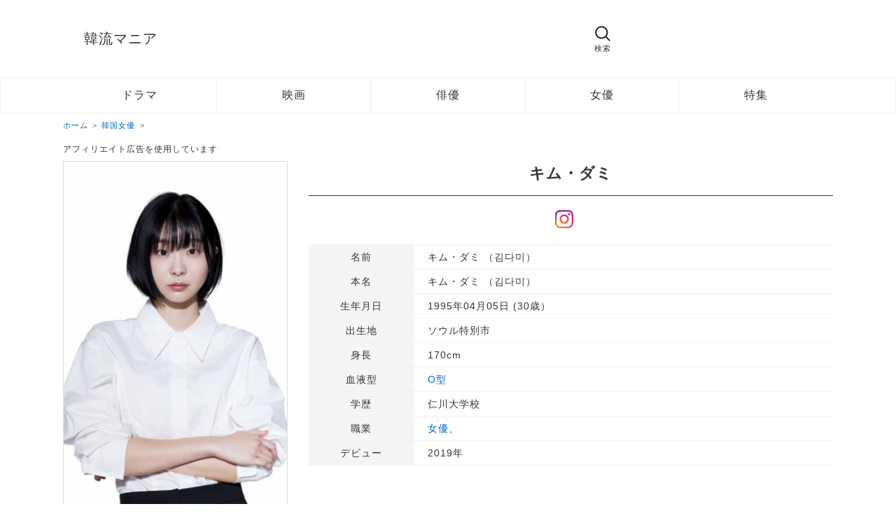

--- FILE ---
content_type: text/html; charset=UTF-8
request_url: https://koreanmania.com/km-page/single-person.php?id=1768
body_size: 9992
content:

<!-- 既に同じファイルが読み込まれている場合は再度読み込まない -->
<!DOCTYPE html>
<html lang="ja">
<head>
    <!-- Google tag (gtag.js) -->
    <script async src="https://www.googletagmanager.com/gtag/js?id=G-GMBG11GR84"></script>
    <script>
        window.dataLayer = window.dataLayer || [];
        function gtag(){dataLayer.push(arguments);}
        gtag('js', new Date());
        gtag('config', 'G-GMBG11GR84');
    </script>

    <meta charset="utf-8">
    <meta http-equiv="X-UA-Compatible" content="IE=edge">
    <meta name="viewport" content="width=device-width, initial-scale=1.0">

    <!-- ress.comで各ブラウザのデフォルトCSSをリセット -->
    <link rel="stylesheet" href="https://unpkg.com/ress/dist/ress.min.css">
    <!-- Googleアドセンス -->
    <script data-ad-client="ca-pub-8977447875043011" async src="https://pagead2.googlesyndication.com/pagead/js/adsbygoogle.js"></script>
    <!-- phosphoricons.com -->
    <!-- <script src="https://unpkg.com/@phosphor-icons/web"></script> -->
    <!-- google fonts -->
    <!-- <link rel="preconnect" href="https://fonts.googleapis.com"> -->
    <!-- <link rel="preconnect" href="https://fonts.gstatic.com" crossorigin> -->
    <!-- <link href="https://fonts.googleapis.com/css2?family=Jost:ital,wght@0,300;1,300&display=swap" rel="stylesheet"> -->
    <!-- <link href="https://fonts.googleapis.com/css2?family=Jost:ital,wght@0,100..900;1,100..900&display=swap" rel="stylesheet"> -->
    <!-- ファビコン -->
    <link rel="icon" href="https://koreanmania.com/wp-content/themes/km-page-theme/images/items/favicon.png">
    <!-- header.css -->
    <link rel="stylesheet" href="/km-page/style-header.css">
</head>

<body>
    <header id="header" class="wrapper-header">
        <div id="header-content" class="wrapper-main-area">
            <div class="display-flex-20">


              
              <!-- タイトル -->
              
              <!-- URLが "https://koreanmania.com/" の場合のみ <h1> タグを使用 -->
                                <span class="site-title">
                    <a href="https://koreanmania.com/">韓流マニア</a>
                  </span>
              




                <div class="display-flex-30">
                    <!-- 検索フォーム -->
                    <form class="search" action="/km-page/search.php" method="get">
                        <div id="keyword-set-1" class="page-search-wrap">
                            <!-- 検索窓 -->
                            <div class="form">
                                <!-- $i_glass をクリックするとモーダルが表示 -->
                                <div id="i_glass-trigger" onclick="toggleModalAll()">
                                                                                                                <img class="ph ph-magnifying-glass" src="./../wp-content/themes/km-page-theme/images/phosphoricons/magnifying-glass.svg" alt="search">                                                                        <div class="mb-no-display">
                                        <p class="small-p">検索</p>
                                    </div>
                                </div>
                                <!-- モーダル -->
                                <div id="modal-all">
                                    <div class="modal-content-all">
                                        <div class="">
                                            <div class="close-btn" onclick="closeModalAll()">
                                                                                                    <img class="ph-bold ph-x" src="./../wp-content/themes/km-page-theme/images/phosphoricons/x.svg" alt="x">                                                                                            </div>
                                        </div>
                                        <div class="modal-content-all-div">
                                            <div class="pc-no-display">
                                                <img class="ph ph-magnifying-glass" src="./../wp-content/themes/km-page-theme/images/phosphoricons/magnifying-glass.svg" alt="search">                                            </div>
                                            <input type="text" class="font-awesome" name="keyword" placeholder="ドラマ・映画名、人名で探す" value="">
                                            <!-- 検索ボタン -->
                                            <div class="btn-set">
                                                <button type="submit" class="search-btn" name="exec" value="検索">検索</button>
                                            </div>
                                        </div>
                                        </div>
                                    </div>
                                </div>
                            </div>
                        </div><!-- #keyword-set -->
                    </form>

                    <!-- urlが/km-page/articles/と完全一致の場合 -->
                                            <!-- モバイル用ナビゲーションメニュー -->
<nav class="mb-header-nav">
    <!-- ハンバーガーメニュー -->
    <div class="hamburger-menu-wrapper">
        <input type="checkbox" id="hamburger-menu-button">
            <label for="hamburger-menu-button" class="hamburger-menu-open">
                <!-- <i class="ph ph-list"></i> -->
                <img class="ph ph-list" src="https://koreanmania.com/wp-content/themes/km-page-theme/images/phosphoricons/list.svg" alt="list">
            </label> <label for="hamburger-menu-button" class="hamburger-menu-close"></label>
        <div class="hamburger-menu-content">
            <nav class="hamburger-menu">
                <div class="menu-%e3%82%b9%e3%83%9e%e3%83%9b%e7%94%a8%e3%82%b9%e3%83%a9%e3%82%a4%e3%83%89%e3%83%a1%e3%83%8b%e3%83%a5%e3%83%bc-container">
                    <ul id="menu-%e3%82%b9%e3%83%9e%e3%83%9b%e7%94%a8%e3%82%b9%e3%83%a9%e3%82%a4%e3%83%89%e3%83%a1%e3%83%8b%e3%83%a5%e3%83%bc"
                        class="menu">
                        <li id="menu-item-14755" class="menu-item menu-item-type-custom menu-item-object-custom menu-item-has-children menu-item-14755"><a href="https://koreanmania.com/km-page/page-search-drama.php">ドラマ</a>
                            <ul class="sub-menu">
                                <li id="menu-item-14751" class="menu-item menu-item-type-custom menu-item-object-custom menu-item-14751"><a href="https://koreanmania.com/km-page/search-drama.php">探す<i class="ph ph-caret-right"></i></a></li>
                            </ul>
                        </li>
                        <li id="menu-item-14756" class="menu-item menu-item-type-custom menu-item-object-custom menu-item-has-children menu-item-14756"><a href="https://koreanmania.com/km-page/page-search-movie.php">映画</a>
                            <ul class="sub-menu">
                                <li id="menu-item-14752" class="menu-item menu-item-type-custom menu-item-object-custom menu-item-14752"><a href="https://koreanmania.com/km-page/search-movie.php">探す<i class="ph ph-caret-right"></i></a></li>
                            </ul>
                        </li>
                        <li id="menu-item-14757" class="menu-item menu-item-type-custom menu-item-object-custom menu-item-has-children menu-item-14757"><a href="https://koreanmania.com/km-page/page-search-person.php">俳優</a>
                            <ul class="sub-menu">
                                <li id="menu-item-14753" class="menu-item menu-item-type-custom menu-item-object-custom menu-item-14753"><a href="https://koreanmania.com/km-page/search-person.php?q=&#038;exec=%E6%A4%9C%E7%B4%A2">探す<i class="ph ph-caret-right"></i></a></li>
                            </ul>
                        </li>
                        <li id="menu-item-14758" class="menu-item menu-item-type-custom menu-item-object-custom menu-item-has-children menu-item-14758"><a href="https://koreanmania.com/km-page/page-search-person2.php">女優</a>
                            <ul class="sub-menu">
                                <li id="menu-item-14754" class="menu-item menu-item-type-custom menu-item-object-custom menu-item-14754"><a href="https://koreanmania.com/km-page/search-person2.php?q=&#038;exec=%E6%A4%9C%E7%B4%A2">探す<i class="ph ph-caret-right"></i></a></li>
                            </ul>
                        </li>
                        <li id="menu-item-14759" class="menu-item menu-item-type-custom menu-item-object-custom menu-item-14759"><a href="https://koreanmania.com/km-page/articles/">特集</a></li>
                    </ul>
                </div>
            </nav>
        </div>
    </div>
</nav>                    
                </div><!-- display-flex-30 -->
            </div><!-- display-flex-20 -->

            <div class="header-nav-div">
                <nav class="header-nav">
                    <!--  -->
                    <ul>
                        <li class="h-drama "><a href="/km-page/page-search-drama.php">ドラマ<span class="mb-no-display-inline"></span></a></li>
                        <li class="h-movie "><a href="/km-page/page-search-movie.php">映画<span class="mb-no-display-inline"></span></a></li>
                        <li class="h-person "><a href="/km-page/page-search-person.php">俳優<span class="mb-no-display-inline"></span></a></li>
                        <li class="h-person "><a href="/km-page/page-search-person2.php">女優<span class="mb-no-display-inline"></span></a></li>
                        <li class="h-feature "><a href="/km-page/articles/">特集</a></li>
                    </ul>
                </nav>
            </div>
        </div>
    </header>
<title>【キム・ダミ】のプロフィール｜出演ドラマ・映画・受賞歴</title>
<link rel="stylesheet" href="./style-container-cast-box.css">
<link rel="stylesheet" href="style-single-drama.css">
<link rel="stylesheet" href="style-single-person.css">

<main id="main" class="wrapper-main"><!-- 最外径 -->
    <article id="article" class="wrapper-article"><!-- 内外径 -->
        <!----------------------
        メインエリア
        ------------------------>
        <div id="main-area" class="wrapper-main-area">
            <!----------------------
            パンくずリスト
            ------------------------>
            <div class="div-wrap-100vw2">
                <div class="div_pan">
                    <!-- 読み込み -->
                    <head>
    <style>
        .breadcrumb
        {
            margin: 0;
            padding: 0;
            list-style: none;
            font-size: 11px;
            color: #696969;
        }
        .breadcrumb li
        {
            display: inline;
            list-style: none;
            font-weight: normal;
        }
        .breadcrumb li a:after
        {
            content: '>';
            padding: 0 0.2em;
            color: #696969;
        }
        .breadcrumb li a
        {
            font-weight: normal!important;
        }
        .breadcrumb li a:hover
        {
            text-decoration: underline;
        }
        /* --------------------------------------------------------
        レスポンシブ
        最大幅820px以下の画面に対して適用
        ---------------------------------------------------------*/
        @media (max-width: 820px) {
            .breadcrumb
            {
            padding-left: 10px;
            background-color: #fff;
            font-size: 12px;
            color: #333;
            }
        }
    </style>
</head>

<ol class="breadcrumb" itemscope itemtype="https://schema.org/BreadcrumbList">

    <!-- 
    １つ目
    -->
    <li itemprop="itemListElement" itemscope
        itemtype="https://schema.org/ListItem">
        <a itemprop="item" href="https://koreanmania.com/">
            <span itemprop="name">ホーム</span>
        </a>
        <meta itemprop="position" content="1" />
    </li>

    <!--
    ２つ目
    -->
    <li itemprop="itemListElement" itemscope
        itemtype="https://schema.org/ListItem">

        
        <!--
        ドラマ
        -->
        <!-- TOP -->
                        <a itemprop="item" href="/km-page/page-search-person2.php">
                    <span itemprop="name">韓国女優</span>
                </a>

            <!-- 
            監督
             -->
            <!-- 詳細ページ -->
                    <meta itemprop="position" content="2" >
    </li> 
</ol>                </div>
            </div>
            <!----------------------
            掲載文言
            ------------------------>
            <div class="published-text">
                <ul>
                    <li>アフィリエイト広告を使用しています</li>
                </ul>
            </div>
            <!----------------------
            ファーストエリア
            ------------------------>
            <section id="first-area" class="">
                <div class="div-wrap-flex">
                    <!--
                    左エリア
                    -->
                    <div class="left-div">
                        <!-- 画像 -->
                        <div class="wrap-img-div">
                                                        <img src="./../wp-content/themes/km-page-theme/images/persons/1768.jpg" alt="キム・ダミの画像" oncontextmenu="return false;">
                        </div>
                        <!-- ボタン類 -->
                        <div class="wrap-btn-div">
                            <!-- 俳優 -->
                                                        <!-- 女優 -->
                                                            <button class="person2-btn" onclick="location.href='./search-person2.php?q=&exec=検索'">女優</button>
                                                        <!-- モデル -->
                                                                                    <!-- 歌手 -->
                                                                                    <!-- アイドル -->
                                                                                    <!-- 芸人 -->
                                                                                    <!-- 監督 -->
                                                        <!-- 脚本 -->
                                                        <!-- 血液型 -->
                                                            <!-- 男性 -->
                                                                <!-- 女性 -->
                                                                    <button class="other-btn" onclick="location.href='./search-person2.php?q=&blood_type%5B%5D=O&exec=検索'">
                                    O型</button>
                                                                                    </div><!-- ボタン類ここまで -->
                    </div><!-- 左エリアここまで -->
                    <!--
                    右エリア
                    -->
                    <div class="right-div">
                        <!-- タイトル -->
                        <div class="title-div">
                            <h1 class="first-title">
                                キム・ダミ                            </h1>
                        </div>
                        <!-- sns表示 -->
                                                <div class="sns-div">
                            <div class="sns-icons">
                                <!-- twitter -->
                                                                <!-- instagram -->
                                                                <li>
                                    <a href="https://www.instagram.com/d_a___m_i/" target="_blank" rel="noopener noreferrer">
                                    <img src="./../wp-content/themes/km-page-theme/images//items/sns-instagram.svg" alt="instagramの画像" oncontextmenu="return false;" class="sns-icon">
                                    </a>
                                </li>
                                                                <!-- facebook -->
                                                                <!-- youtube -->
                                                            </div>
                        </div>
                                                <!--
                        テーブル表示
                        -->
                        <table class="first-table">
                            <!-- 名前 -->
                                                        <tr>
                                <th>名前</th>
                                <td>キム・ダミ                                                                            （김다미）                                                                    </td>
                            </tr>
                                                        <!-- 本名 -->
                                                        <tr>
                                <th>本名</th>
                                <td>キム・ダミ                                                                            （김다미）                                                                    </td>
                            </tr>
                                                        <!-- 生年月日 -->
                                                        <tr>
                                <th>生年月日</th>
                                <td>
                                    1995年04月05日                                    (30歳）                                </td>
                            </tr>
                                                        <!-- 出生地 -->
                                                        <tr>
                                <th>出生地</th>
                                <td>ソウル特別市</td>
                            </tr>
                                                        <!-- 身長 -->
                                                        <tr>
                                <th>身長</th>
                                <td>170cm</td>
                            </tr>
                                                        <!-- 血液型 -->
                                                        <tr>
                                <th>血液型</th>
                                                                                                    <td><a href="./search-person2.php?q=&blood_type%5B%5D=O&exec=検索">O型</a></td>
                                
                            </tr>
                                                        <!-- 学歴 -->
                                                        <tr>
                                <th>学歴</th>
                                <td>
                                    <li>仁川大学校</li>
                                    <li></li>
                                    <li></li>
                                </td>
                            </tr>
                                                        <!-- 職業 -->
                                                        <tr>
                                <th>職業</th>
                                <td>
                                    <p>
                                        <!-- 俳優 -->
                                                                                <!-- 女優 -->
                                                                                    <a href='./search-person2.php?q=&exec=検索'>女優</a>、
                                                                                <!-- モデル -->
                                                                                                                        <!-- 歌手 -->
                                                                                                                        <!-- アイドル -->
                                                                                                                        <!-- 芸人 -->
                                                                                                                        <!-- 監督 -->
                                                                                <!-- 脚本 -->
                                                                            </p>
                                </td>
                            </tr>
                                                        <!-- 配偶者 -->
                                                        <!-- デビュー -->
                                                        <tr>
                                <th>デビュー</th>
                                <td>2019年</td>
                            </tr>
                                                        <!-- 主な作品 -->
                                                        <!-- ファンクラブ -->
                                                        <!-- 兵役 -->
                                                        <!-- その他 -->
                                                    </table>
                    </div><!-- 右エリアここまで -->
                </div><!-- div-wrap-flex -->
            </section>
            <!----------------------
            目次
            ------------------------>
            <nav class="page-contents-nav">
                <div class="page-contents-div">
                    <ul class="page-contents-ul">
                                                    <li><a href="#drama">出演ドラマ</a></li>
                                                                            <li><a href="#movie">出演映画</a></li>
                                                                            <li><a href="#award">受賞歴</a></li>
                                            </ul>
                </div>
            </nav>

                        <!----------------------
            アドセンス
            ------------------------>
            <!-- <div class="div-wrap-adsense"> -->
                <!--  -->
            <!-- </div> -->
            <!----------------------
            出演ドラマ
            ------------------------>
            <section id="drama" class="div-wrap-100vw2">
                <div class="div-wrap">
                    <!-- セクションタイトル -->
                    <div class="section-title-div">
                        <span class="section-title-span">DRAMA</span><h2 class="section-title">キム・ダミのドラマ</h2>
                    </div>

                    <!-- タブ切り替え -->
                    <ul class="tab" id="tab">
                        <!-- 全てのドラマ -->
                                                    <li class="active"><a href="#all-work">ドラマ数(2)</a></li>
                                            </ul>


                                        <!--
                    全ての出演ドラマ
                    -->
                    <div id="all-work" class="area">
                        <div class="div-wrap">
                            <div class="search-result-area">
                                <!-- 
                                該当ドラマなしの場合
                                -->
                                                                <!-- 
                                該当ドラマありの場合
                                -->
                                <div class="container-cast-box">
                                                                        <div class="cast-box">
                                        <!-- 画像枠 -->
                                        <div class="cast-box-wrap-img">
                                            <a href="./single-drama.php?id=367">
                                                                                                <img loading="lazy" src="./../wp-content/themes/km-page-theme/images/dramas/367/367-s.jpg" alt="その年、私たちはの画像" oncontextmenu="return false;">
                                            </a>
                                        </div>
                                        <!-- テキスト枠 -->
                                        <div class="cast-box-wrap-text">
                                            <!-- 放送年、ドラマ名、イントロ、話数 -->
                                            <div class="cast-box-wrap-text-name">
                                                <!-- 放送年 -->
                                                                                                <div class="year-div">
                                                    <button class="year-btn" type="button" onclick="location.href='./search-drama.php?q=&year_type%5B%5D=2021&exec=検索'">2021年</button>
                                                </div>
                                                                                                <!-- ドラマ名 -->
                                                                                                <div class="drama-name">
                                                    <p>
                                                        <a href="./single-drama.php?id=367">
                                                            その年、私たちは                                                        </a>
                                                    </p>
                                                </div>
                                                                                                <!-- ジャンル -->
                                                                                                                                                        <div class="genre-div">
                                                                                                                    <p>
                                                                <a href="./search-drama.php?q=&genre_type%5B%5D=1&exec=検索">恋愛</a>
                                                            </p>
                                                                                                                    <p>
                                                                <a href="./search-drama.php?q=&genre_type%5B%5D=25&exec=検索">青春</a>
                                                            </p>
                                                                                                            </div>
                                                                                                <!-- イントロ -->
                                                                                                <div class="intro">
                                                    <p>高校時代に撮影したドキュメンタリーが人気を集めたことで、10年ぶりにカメラの前に立った元恋人同士の2人。もう二度と会いたくないと思っていたのに..</p>
                                                </div>
                                                                                                <!-- 話数 -->
                                                                                                <div class="drama-small">
                                                    <p>全16話</p>
                                                </div>
                                                                                            </div>
                                            <!-- 配信先 -->
                                                                                        <div class="vod-btn-area">
                                                <div class="vod-btn-area-flex">
                                                    <!-- netflix -->
                                                                                                        <div class="vod-btn-area-div">
                                                        <div class="vod-btn-area-div-in">
                                                            <a href="https://www.netflix.com/title/81486372" target="_blank" rel="noopener">
                                                                <img loading="lazy" src="./../wp-content/themes/km-page-theme/images/items/icon-netflix/icon-netflix.jpg" alt="NETFLIXのロゴ画像" oncontextmenu="return false;">
                                                            </a>
                                                        </div>                            
                                                    </div>
                                                                                                
                                                    <!-- unext -->
                                                                                                        <!-- hulu -->
                                                                                                    </div>
                                            </div><!-- vodエリアここまで -->
                                                                                    </div><!-- テキスト枠ここまで -->
                                    </div><!-- cast-boxここまで -->
                                                                        <div class="cast-box">
                                        <!-- 画像枠 -->
                                        <div class="cast-box-wrap-img">
                                            <a href="./single-drama.php?id=1534">
                                                                                                <img loading="lazy" src="./../wp-content/themes/km-page-theme/images/dramas/1534/1534-s.jpg" alt="梨泰院クラスの画像" oncontextmenu="return false;">
                                            </a>
                                        </div>
                                        <!-- テキスト枠 -->
                                        <div class="cast-box-wrap-text">
                                            <!-- 放送年、ドラマ名、イントロ、話数 -->
                                            <div class="cast-box-wrap-text-name">
                                                <!-- 放送年 -->
                                                                                                <div class="year-div">
                                                    <button class="year-btn" type="button" onclick="location.href='./search-drama.php?q=&year_type%5B%5D=2020&exec=検索'">2020年</button>
                                                </div>
                                                                                                <!-- ドラマ名 -->
                                                                                                <div class="drama-name">
                                                    <p>
                                                        <a href="./single-drama.php?id=1534">
                                                            梨泰院クラス                                                        </a>
                                                    </p>
                                                </div>
                                                                                                <!-- ジャンル -->
                                                                                                                                                        <div class="genre-div">
                                                                                                                    <p>
                                                                <a href="./search-drama.php?q=&genre_type%5B%5D=1&exec=検索">恋愛</a>
                                                            </p>
                                                                                                                    <p>
                                                                <a href="./search-drama.php?q=&genre_type%5B%5D=6&exec=検索">ビジネス</a>
                                                            </p>
                                                                                                                    <p>
                                                                <a href="./search-drama.php?q=&genre_type%5B%5D=13&exec=検索">復讐</a>
                                                            </p>
                                                                                                                    <p>
                                                                <a href="./search-drama.php?q=&genre_type%5B%5D=26&exec=検索">漫画原作</a>
                                                            </p>
                                                                                                                    <p>
                                                                <a href="./search-drama.php?q=&genre_type%5B%5D=30&exec=検索">料理・飲食店</a>
                                                            </p>
                                                                                                                    <p>
                                                                <a href="./search-drama.php?q=&genre_type%5B%5D=41&exec=検索">サクセス</a>
                                                            </p>
                                                                                                            </div>
                                                                                                <!-- イントロ -->
                                                                                                <div class="intro">
                                                    <p>大都市ソウルの中でもひと際ホットな街で、小さな飲み屋を開店させた前科者の青年とその仲間たち。成功をつかむため、大物相手に無謀ともいえる戦いを仕掛ける。</p>
                                                </div>
                                                                                                <!-- 話数 -->
                                                                                                <div class="drama-small">
                                                    <p>全16話</p>
                                                </div>
                                                                                            </div>
                                            <!-- 配信先 -->
                                                                                        <div class="vod-btn-area">
                                                <div class="vod-btn-area-flex">
                                                    <!-- netflix -->
                                                                                                        <div class="vod-btn-area-div">
                                                        <div class="vod-btn-area-div-in">
                                                            <a href="https://www.netflix.com/title/81193309" target="_blank" rel="noopener">
                                                                <img loading="lazy" src="./../wp-content/themes/km-page-theme/images/items/icon-netflix/icon-netflix.jpg" alt="NETFLIXのロゴ画像" oncontextmenu="return false;">
                                                            </a>
                                                        </div>                            
                                                    </div>
                                                                                                
                                                    <!-- unext -->
                                                                                                        <!-- hulu -->
                                                                                                    </div>
                                            </div><!-- vodエリアここまで -->
                                                                                    </div><!-- テキスト枠ここまで -->
                                    </div><!-- cast-boxここまで -->
                                                                    </div><!-- container-cast-box -->
                            </div><!-- search-result-area -->
                        </div><!-- div-wrap -->
                    </div><!-- area -->
                    
                </div><!-- div-wrap -->
            </section>
            
                        <!----------------------
            アドセンス
            ------------------------>
            <div class="div-wrap-adsense">
                <!-- <script async src="https://pagead2.googlesyndication.com/pagead/js/adsbygoogle.js"></script> -->
<!-- 記事上ディスプレイ広告レスポンシブ -->
<ins class="adsbygoogle"
     style="display:block"
     data-ad-client="ca-pub-8977447875043011"
     data-ad-slot="4725848928"
     data-ad-format="auto"
     data-full-width-responsive="true"></ins>
<script>
     (adsbygoogle = window.adsbygoogle || []).push({});
</script>            </div>
            <!----------------------
            出演映画
            ------------------------>
            <section id="movie" class="div-wrap-100vw2">
                <div class="div-wrap">
                    <!-- セクションタイトル -->
                    <div class="section-title-div">
                        <span class="section-title-span">MOVIE</span><h2 class="section-title">キム・ダミの映画</h2>
                    </div>
                    <!-- タブ切り替え -->
                    <ul class="tab-movie" id="tab-movie">
                        <!-- 全ての映画 -->
                                                    <li class="active"><a href="#all-work-movie">映画数(4)</a></li>
                                            </ul>

                                        <!--
                    全ての出演映画
                    -->
                    <div id="all-work-movie" class="area-movie">
                        <div class="div-wrap">
                            <div class="search-result-area">
                                <!-- 
                                該当映画なしの場合
                                -->
                                                                <!-- 
                                該当映画ありの場合
                                -->
                                <div class="container-cast-box">
                                                                        <div class="cast-box">
                                        <!-- 画像枠 -->
                                        <div class="cast-box-wrap-img">
                                            <a href="./single-movie.php?id=18">
                                                                                                <img loading="lazy" src="./../wp-content/themes/km-page-theme/images/movies/18/18-s.jpg" alt="ソウルメイトの画像" oncontextmenu="return false;">
                                            </a>
                                        </div>
                                        <!-- テキスト枠 -->
                                        <div class="cast-box-wrap-text">
                                            <!-- 放送年、映画名、イントロ、話数 -->
                                            <div class="cast-box-wrap-text-name">
                                                <!-- 放送年 -->
                                                                                                <div class="year-div">
                                                    <button class="year-btn" type="button" onclick="location.href='./search-movie.php?q=&year_type%5B%5D=2023&exec=検索'">2023年</button>
                                                </div>
                                                                                                <!-- 映画名 -->
                                                                                                <div class="drama-name">
                                                    <p>
                                                        <a href="./single-movie.php?id=18">
                                                            ソウルメイト                                                        </a>
                                                    </p>
                                                </div>
                                                                                                <!-- ジャンル -->
                                                                                                                                                        <div class="genre-div">
                                                                                                                    <p>
                                                                <a href="./search-movie.php?q=&genre_type%5B%5D=4&exec=検索">ヒューマン</a>
                                                            </p>
                                                                                                            </div>
                                                                                                <!-- イントロ -->
                                                                                                <div class="intro">
                                                    <p>忽然と姿を計s高伝の親友。出会い、思い合い、すれ違った16年間。絶望を希望に変えた「二人だけの秘密」に心が震える友情物語</p>
                                                </div>
                                                                                                <!-- 観客動員数 -->
                                                                                                <div class="drama-small">
                                                    <p>観客動員数：約23万人</p>
                                                </div>
                                                                                            </div>
                                            <!-- 配信先 -->
                                                                                    </div><!-- テキスト枠ここまで -->
                                    </div><!-- cast-boxここまで -->
                                                                        <div class="cast-box">
                                        <!-- 画像枠 -->
                                        <div class="cast-box-wrap-img">
                                            <a href="./single-movie.php?id=932">
                                                                                                <img loading="lazy" src="./../wp-content/themes/km-page-theme/images/movies/932/932-s.jpg" alt="THE WITCH／魔女　—増殖—の画像" oncontextmenu="return false;">
                                            </a>
                                        </div>
                                        <!-- テキスト枠 -->
                                        <div class="cast-box-wrap-text">
                                            <!-- 放送年、映画名、イントロ、話数 -->
                                            <div class="cast-box-wrap-text-name">
                                                <!-- 放送年 -->
                                                                                                <div class="year-div">
                                                    <button class="year-btn" type="button" onclick="location.href='./search-movie.php?q=&year_type%5B%5D=2022&exec=検索'">2022年</button>
                                                </div>
                                                                                                <!-- 映画名 -->
                                                                                                <div class="drama-name">
                                                    <p>
                                                        <a href="./single-movie.php?id=932">
                                                            THE WITCH／魔女　—増殖—                                                        </a>
                                                    </p>
                                                </div>
                                                                                                <!-- ジャンル -->
                                                                                                                                                        <div class="genre-div">
                                                                                                                    <p>
                                                                <a href="./search-movie.php?q=&genre_type%5B%5D=16&exec=検索">アクション</a>
                                                            </p>
                                                                                                                    <p>
                                                                <a href="./search-movie.php?q=&genre_type%5B%5D=22&exec=検索">SF</a>
                                                            </p>
                                                                                                            </div>
                                                                                                <!-- イントロ -->
                                                                                                <div class="intro">
                                                    <p>悲しみが少女を変貌させる…！パク・フンジョン監督による衝撃のSFアクション第2弾</p>
                                                </div>
                                                                                                <!-- 観客動員数 -->
                                                                                                <div class="drama-small">
                                                    <p>観客動員数：約281万人</p>
                                                </div>
                                                                                            </div>
                                            <!-- 配信先 -->
                                                                                        <div class="vod-btn-area">
                                                <div class="vod-btn-area-flex">
                                                    <!-- netflix -->
                                                                                                
                                                    <!-- unext -->
                                                                                                        <div class="vod-btn-area-div">
                                                        <div class="vod-btn-area-div-in">
                                                            <a href="https://px.a8.net/svt/ejp?a8mat=3BKFPU+DBVECY+3250+BW0YB&a8ejpredirect=https%3A%2F%2Fwww.video.unext.jp%2Ftitle%2FSID0093746" target="_blank" rel="noopener">
                                                                <img loading="lazy" src="./../wp-content/themes/km-page-theme/images/items/icon-unext/icon-unext.jpg" alt="U-NEXTのロゴ画像" oncontextmenu="return false;">
                                                            </a>
                                                        </div>
                                                    </div>
                                                                                                        <!-- hulu -->
                                                                                                    </div>
                                            </div><!-- vodエリアここまで -->
                                                                                    </div><!-- テキスト枠ここまで -->
                                    </div><!-- cast-boxここまで -->
                                                                        <div class="cast-box">
                                        <!-- 画像枠 -->
                                        <div class="cast-box-wrap-img">
                                            <a href="./single-movie.php?id=51">
                                                                                                <img loading="lazy" src="./../wp-content/themes/km-page-theme/images/movies/51/51-s.jpg" alt="The Witch／魔女の画像" oncontextmenu="return false;">
                                            </a>
                                        </div>
                                        <!-- テキスト枠 -->
                                        <div class="cast-box-wrap-text">
                                            <!-- 放送年、映画名、イントロ、話数 -->
                                            <div class="cast-box-wrap-text-name">
                                                <!-- 放送年 -->
                                                                                                <div class="year-div">
                                                    <button class="year-btn" type="button" onclick="location.href='./search-movie.php?q=&year_type%5B%5D=2018&exec=検索'">2018年</button>
                                                </div>
                                                                                                <!-- 映画名 -->
                                                                                                <div class="drama-name">
                                                    <p>
                                                        <a href="./single-movie.php?id=51">
                                                            The Witch／魔女                                                        </a>
                                                    </p>
                                                </div>
                                                                                                <!-- ジャンル -->
                                                                                                <!-- イントロ -->
                                                                                                <div class="intro">
                                                    <p>宿命を背負った少女が暴走する、バイオレンス・サイキックアクション</p>
                                                </div>
                                                                                                <!-- 観客動員数 -->
                                                                                            </div>
                                            <!-- 配信先 -->
                                                                                        <div class="vod-btn-area">
                                                <div class="vod-btn-area-flex">
                                                    <!-- netflix -->
                                                                                                        <div class="vod-btn-area-div">
                                                        <div class="vod-btn-area-div-in">
                                                            <a href="https://www.netflix.com/title/81071892" target="_blank" rel="noopener">
                                                                <img loading="lazy" src="./../wp-content/themes/km-page-theme/images/items/icon-netflix/icon-netflix.jpg" alt="NETFLIXのロゴ画像" oncontextmenu="return false;">
                                                            </a>
                                                        </div>                            
                                                    </div>
                                                                                                
                                                    <!-- unext -->
                                                                                                        <div class="vod-btn-area-div">
                                                        <div class="vod-btn-area-div-in">
                                                            <a href="https://px.a8.net/svt/ejp?a8mat=3BKFPU+DBVECY+3250+BW0YB&a8ejpredirect=https%3A%2F%2Fwww.video.unext.jp%2Ftitle%2FSID0038908" target="_blank" rel="noopener">
                                                                <img loading="lazy" src="./../wp-content/themes/km-page-theme/images/items/icon-unext/icon-unext.jpg" alt="U-NEXTのロゴ画像" oncontextmenu="return false;">
                                                            </a>
                                                        </div>
                                                    </div>
                                                                                                        <!-- hulu -->
                                                                                                        <div class="vod-btn-area-div">
                                                        <div class="vod-btn-area-div-in">
                                                            <a href="https://www.hulu.jp/the-witch-part-1-the-subversion?cmp=10096&utm_medium=cpa&utm_source=afb&utm_content=non&utm_term=affiliate&utm_campaign=JP_DM_afb_non&waad=tUjV6Lvy" target="_blank" rel="noopener">
                                                                <img loading="lazy" src="./../wp-content/themes/km-page-theme/images/items/icon-hulu/icon-hulu.jpg" alt="Huluのロゴ画像" oncontextmenu="return false;">
                                                            </a>
                                                        </div>
                                                    </div>
                                                                                                    </div>
                                            </div><!-- vodエリアここまで -->
                                                                                    </div><!-- テキスト枠ここまで -->
                                    </div><!-- cast-boxここまで -->
                                                                        <div class="cast-box">
                                        <!-- 画像枠 -->
                                        <div class="cast-box-wrap-img">
                                            <a href="./single-movie.php?id=721">
                                                                                                <img loading="lazy" src="./../wp-content/themes/km-page-theme/images/movies/721/721-s.jpg" alt="マリオネット 私が殺された日の画像" oncontextmenu="return false;">
                                            </a>
                                        </div>
                                        <!-- テキスト枠 -->
                                        <div class="cast-box-wrap-text">
                                            <!-- 放送年、映画名、イントロ、話数 -->
                                            <div class="cast-box-wrap-text-name">
                                                <!-- 放送年 -->
                                                                                                <div class="year-div">
                                                    <button class="year-btn" type="button" onclick="location.href='./search-movie.php?q=&year_type%5B%5D=2018&exec=検索'">2018年</button>
                                                </div>
                                                                                                <!-- 映画名 -->
                                                                                                <div class="drama-name">
                                                    <p>
                                                        <a href="./single-movie.php?id=721">
                                                            マリオネット 私が殺された日                                                        </a>
                                                    </p>
                                                </div>
                                                                                                <!-- ジャンル -->
                                                                                                                                                        <div class="genre-div">
                                                                                                                    <p>
                                                                <a href="./search-movie.php?q=&genre_type%5B%5D=14&exec=検索">スリラー</a>
                                                            </p>
                                                                                                                    <p>
                                                                <a href="./search-movie.php?q=&genre_type%5B%5D=42&exec=検索">ミステリー</a>
                                                            </p>
                                                                                                            </div>
                                                                                                <!-- イントロ -->
                                                                                                <div class="intro">
                                                    <p>集団強姦の被害者に再び忍び寄る陰惨な悪夢…。ネット社会の暗部をえぐる韓国ノワール</p>
                                                </div>
                                                                                                <!-- 観客動員数 -->
                                                                                            </div>
                                            <!-- 配信先 -->
                                                                                        <div class="vod-btn-area">
                                                <div class="vod-btn-area-flex">
                                                    <!-- netflix -->
                                                                                                
                                                    <!-- unext -->
                                                                                                        <div class="vod-btn-area-div">
                                                        <div class="vod-btn-area-div-in">
                                                            <a href="https://px.a8.net/svt/ejp?a8mat=3BKFPU+DBVECY+3250+BW0YB&a8ejpredirect=https%3A%2F%2Fwww.video.unext.jp%2Ftitle%2FSID0040043" target="_blank" rel="noopener">
                                                                <img loading="lazy" src="./../wp-content/themes/km-page-theme/images/items/icon-unext/icon-unext.jpg" alt="U-NEXTのロゴ画像" oncontextmenu="return false;">
                                                            </a>
                                                        </div>
                                                    </div>
                                                                                                        <!-- hulu -->
                                                                                                    </div>
                                            </div><!-- vodエリアここまで -->
                                                                                    </div><!-- テキスト枠ここまで -->
                                    </div><!-- cast-boxここまで -->
                                                                    </div><!-- container-cast-box -->
                            </div><!-- search-result-area -->
                        </div><!-- div-wrap -->
                    </div><!-- area -->
                                    </div><!-- div-wrap -->
            </section>
            
                        <!----------------------
            アドセンス
            ------------------------>
            <div class="div-wrap-adsense">
                <!-- <script async src="https://pagead2.googlesyndication.com/pagead/js/adsbygoogle.js"></script> -->
<!-- 記事上ディスプレイ広告レスポンシブ -->
<ins class="adsbygoogle"
     style="display:block"
     data-ad-client="ca-pub-8977447875043011"
     data-ad-slot="4725848928"
     data-ad-format="auto"
     data-full-width-responsive="true"></ins>
<script>
     (adsbygoogle = window.adsbygoogle || []).push({});
</script>            </div>
            <!----------------------
            受賞歴
            ------------------------>
            <section id="award" class="div-wrap-100vw2">
                <div class="div-wrap">
                    <!-- セクションタイトル -->
                    <div class="section-title-div">
                        <span class="section-title-span">AWARD</span><h2 class="section-title">キム・ダミの受賞歴</h2>
                    </div>
                                        <!--
                    ドラマの受賞歴
                    -->
                    <div id="award-drama">
                        <!-- タイトル -->
                        <div>
                            <h3 class="third-title2">受賞歴（ドラマ）</h3>
                        </div>
                        <!-- 表 -->
                                                <div class="award-set" >
                            <!-- 授賞式名 -->
                            <div>
                                <h4 class="fourth-title">SBS演技大賞</h4>
                            </div>
                            <!-- 表 -->
                            <table class="table-award">
                                <tr>
                                    <th class="table-award-th1">年</th>
                                    <th class="table-award-th2">受賞作品</th>
                                    <th class="table-award-th3">受賞部門</th>
                                </tr>
                                                                    <tr>
                                        <td>2021</td>
                                        <td><a href="single-drama.php?id=367">その年、私たちは</a></td>
                                        <td>
                                            <!-- 受賞部門 -->
                                            デレクターズアワード賞                                            <!-- 共同受賞者 -->
                                                                                                                                                                                </td>
                                    </tr>
                                                                    <tr>
                                        <td>2021</td>
                                        <td><a href="single-drama.php?id=367">その年、私たちは</a></td>
                                        <td>
                                            <!-- 受賞部門 -->
                                            デレクターズアワード賞                                            <!-- 共同受賞者 -->
                                                                                            <br>（＆<a href="./single-person.php?id=3169">チェ・ウシク</a>）
                                                                                    </td>
                                    </tr>
                                                            </table><!-- 表ここまで -->
                        </div><!-- award-set -->
                                                <div class="award-set" >
                            <!-- 授賞式名 -->
                            <div>
                                <h4 class="fourth-title">百想芸術大賞</h4>
                            </div>
                            <!-- 表 -->
                            <table class="table-award">
                                <tr>
                                    <th class="table-award-th1">年</th>
                                    <th class="table-award-th2">受賞作品</th>
                                    <th class="table-award-th3">受賞部門</th>
                                </tr>
                                                                    <tr>
                                        <td>2020</td>
                                        <td><a href="single-drama.php?id=1534">梨泰院クラス</a></td>
                                        <td>
                                            <!-- 受賞部門 -->
                                            TV部門女性新人演技賞                                            <!-- 共同受賞者 -->
                                                                                                                                                                                </td>
                                    </tr>
                                                            </table><!-- 表ここまで -->
                        </div><!-- award-set -->
                                            </div>
                    
                                        <!-- 必須メモ -->
                    <div class="vod-memo">
                        <ul>
                            <li>本記事の受賞歴は、以下の祭典を対象に記載しています</li>
                            <li>-------</li>
                            <li>・KBS演技大賞</li>
                            <li>・MBC演技大賞</li>
                            <li>・SBS演技大賞</li>
                            <li>・ケーブルテレビ放送大賞</li>
                            <li>・百想芸術大賞</li>
                            <li>・大鐘賞</li>
                            <li>・青龍映画賞</li>
                            <li>-------</li>
                        </ul>
                    </div>
                </div><!-- div-wrap -->
            </section><!-- award -->
            
            <!----------------------
            アドセンス
            ------------------------>
            <div class="div-wrap-adsense">
                <!-- <script async src="https://pagead2.googlesyndication.com/pagead/js/adsbygoogle.js"></script> -->
<!-- 記事上ディスプレイ広告レスポンシブ -->
<ins class="adsbygoogle"
     style="display:block"
     data-ad-client="ca-pub-8977447875043011"
     data-ad-slot="4725848928"
     data-ad-format="auto"
     data-full-width-responsive="true"></ins>
<script>
     (adsbygoogle = window.adsbygoogle || []).push({});
</script>            </div>
            <!----------------------
            こちらもおすすめ
            ------------------------>
            <div id="articles" class="div-wrap-100vw2">
                <div class="div-wrap">
                    <!-- セクションタイトル -->
                    <div class="">
                        <h2 class="third-title2">こちらもおすすめ</h2>
                    </div>
                    <!-- 
                    特集一覧
                    -->
                    <div class="articles-div">
                        <!-- 作品 -->
                        <div class="container20">
                                                        <!-- 新作おすすめドラマ -->
                            <div class="container20-box">
                                <!-- 画像 -->
                                <div class="container-box-feature-img">
                                    <a href="./articles/actors/rank-starring-actor.php?btn=0">
                                        <img loading="lazy" src="./../wp-content/themes/km-page-theme/images//feature/24-s.jpg" alt="24の画像" oncontextmenu="return false;">
                                    </a>
                                </div>
                            </div>
                                                        <!-- 新作おすすめドラマ -->
                            <div class="container20-box">
                                <!-- 画像 -->
                                <div class="container-box-feature-img">
                                    <a href="./articles/actors/rank-total-actor.php?btn=0">
                                        <img loading="lazy" src="./../wp-content/themes/km-page-theme/images//feature/36-s.jpg" alt="36の画像" oncontextmenu="return false;">
                                    </a>
                                </div>
                            </div>
                                                        <!-- 新作おすすめドラマ -->
                            <div class="container20-box">
                                <!-- 画像 -->
                                <div class="container-box-feature-img">
                                    <a href="./articles/actors/rank-award-actor.php?btn=0">
                                        <img loading="lazy" src="./../wp-content/themes/km-page-theme/images//feature/42-s.jpg" alt="42の画像" oncontextmenu="return false;">
                                    </a>
                                </div>
                            </div>
                                                        <!-- 新作おすすめドラマ -->
                            <div class="container20-box">
                                <!-- 画像 -->
                                <div class="container-box-feature-img">
                                    <a href="./articles/actors/rank-height-actor.php?btn=0">
                                        <img loading="lazy" src="./../wp-content/themes/km-page-theme/images//feature/48-s.jpg" alt="48の画像" oncontextmenu="return false;">
                                    </a>
                                </div>
                            </div>
                                                    </div><!-- container20 -->
                    </div>
                </div>
            </div>

        </div><!-- main-area -->
    </article><!-- article -->
</main>
<link rel="stylesheet" href="/km-page/style-footer.css">
<!-- slick- -->
<!-- <link rel="stylesheet" href="/km-page/slick/slick.css"> -->
<!-- <link rel="stylesheet" href="/km-page/slick/slick-theme.css"> -->

<footer id="footer" class="footer-wrapper">
	<div class="footer-menu">
		<ul>
			<li><a href="https://koreanmania.com/">ホーム</a></li>
			<li><a href="https://koreanmania.com/about/">当サイトについて</a></li>
			<li><a href="https://koreanmania.com/privacy-policy/">プライバシーポリシー</a></li>
			<li><a href="https://koreanmania.com/contact/">お問い合せ</a></li>
		</ul>
    </div>
	<div class="footer-logo">
		<h3><a href="https://koreanmania.com/">韓流マニア</a></h3>
		<small>&copy;2026　韓流マニア</small>
	</div>
</footer>

	<!-- jquery -->
	<script src="https://code.jquery.com/jquery-3.6.0.min.js"></script>
	<!-- slick -->
	<!-- <script src="/km-page/slick/slick.min.js"></script> -->
	<!-- 自作jquery -->
	<!-- <script src="/km-page/js/slick.js"></script> -->
	<!-- <script src="/km-page/js/slick-feature.js"></script> -->
	<!-- <script async src="/km-page/js/navigation-menu.js"></script> -->
	<script async src="/km-page/js/search-all-modal.js"></script>
	<script>
		const currentURL = window.location.href;
		// 自作jqueryの読み込み関数を作成
		function loadScriptIfURLContains(keywords, scriptPath) {
			// keywordsが配列であることを確認
			if (!Array.isArray(keywords)) {
			// キーワードが配列でない場合はエラーをコンソールに出力
				console.error('Keywords should be an array.');  
				return;  // エラーが発生したら関数を終了
			}
			// いずれかのkeywordがURLに含まれている場合にスクリプトを読み込む
			if (keywords.some(keyword => currentURL.includes(keyword))) {
				const script = document.createElement('script');  // script要素を生成
				script.async = true; // 非同期で読み込む
				script.src = scriptPath;  // 生成したscript要素にスクリプトのパスを設定
				document.head.appendChild(script);  // script要素をhead要素に追加してスクリプトを読み込む
			}
		}
		// 上記関数の各スクリプトの読み込み条件を指定
		loadScriptIfURLContains(["search-drama.php"], "/km-page/js/search-drama.js");
		loadScriptIfURLContains(["search-movie.php"], "/km-page/js/search-movie.js");
		loadScriptIfURLContains(["search-person.php"], "/km-page/js/search-person.js");
		loadScriptIfURLContains(["search-person2.php"], "/km-page/js/search-person2.js");
		loadScriptIfURLContains(["search-drama", "search-movie", "search-person", "search-person2"], "/km-page/js/search-window-modal.js");
		loadScriptIfURLContains(["search-drama", "search-movie", "search-person", "search-person2"], "/km-page/js/search-window-checkbox-count.js");
		loadScriptIfURLContains(["search-drama", "search-movie", "search-person", "search-person2"], "/km-page/js/more-display-icon.js");
		loadScriptIfURLContains(["single-drama", "single-movie", "single-person", "single-person2"], "/km-page/js/tab-single-person.js");
		loadScriptIfURLContains(["/articles/"], "/km-page/js/tab-articles.js");
	</script>

	<script>
		(function(window, document) {
			function main() {
				// GoogleAdSense読込み
				var ad = document.createElement('script');
				ad.type = 'text/javascript';
				ad.async = true;
				// 新コードの場合、サイト運営者IDを書き換えてコメントアウトを外す
				ad.dataset.adClient = 'ca-pub-8977447875043011';
				ad.src = 'https://pagead2.googlesyndication.com/pagead/js/adsbygoogle.js';
				var sc = document.getElementsByTagName('script')[0];
				sc.parentNode.insertBefore(ad, sc);
			}
			
			// 遅延読込み
			var lazyLoad = false;
			function onLazyLoad() {
				if (lazyLoad === false) {
				// 複数呼び出し回避 + イベント解除
				lazyLoad = true;
				window.removeEventListener('scroll', onLazyLoad);
				window.removeEventListener('mousemove', onLazyLoad);
				window.removeEventListener('mousedown', onLazyLoad);
				window.removeEventListener('touchstart', onLazyLoad);
				window.removeEventListener('keydown', onLazyLoad);
			
				main();
				}
			}
			window.addEventListener('scroll', onLazyLoad);
			window.addEventListener('mousemove', onLazyLoad);
			window.addEventListener('mousedown', onLazyLoad);
			window.addEventListener('touchstart', onLazyLoad);
			window.addEventListener('keydown', onLazyLoad);
			window.addEventListener('load', function() {
				// ドキュメント途中（更新時 or ページ内リンク）
				if (window.pageYOffset) {
				onLazyLoad();
				}
			});
			})(window, document);

	</script>
</body>


--- FILE ---
content_type: text/html; charset=utf-8
request_url: https://www.google.com/recaptcha/api2/aframe
body_size: 265
content:
<!DOCTYPE HTML><html><head><meta http-equiv="content-type" content="text/html; charset=UTF-8"></head><body><script nonce="n0fyOyFk72Lkl1m1Fc-wHA">/** Anti-fraud and anti-abuse applications only. See google.com/recaptcha */ try{var clients={'sodar':'https://pagead2.googlesyndication.com/pagead/sodar?'};window.addEventListener("message",function(a){try{if(a.source===window.parent){var b=JSON.parse(a.data);var c=clients[b['id']];if(c){var d=document.createElement('img');d.src=c+b['params']+'&rc='+(localStorage.getItem("rc::a")?sessionStorage.getItem("rc::b"):"");window.document.body.appendChild(d);sessionStorage.setItem("rc::e",parseInt(sessionStorage.getItem("rc::e")||0)+1);localStorage.setItem("rc::h",'1768777069917');}}}catch(b){}});window.parent.postMessage("_grecaptcha_ready", "*");}catch(b){}</script></body></html>

--- FILE ---
content_type: text/css
request_url: https://koreanmania.com/km-page/style-container-cast-box.css
body_size: 1474
content:
/*********************************
検索結果（container-cast-box）
*********************************/
.container-cast-box
{
	display: flex;
	flex-wrap: wrap;
	justify-content: space-between;
}
.cast-box:first-child,
.cast-box:nth-child(2) {
	border-top: #f1f1f1 solid thin;
}
.cast-box
{
	display: flex;
	border-bottom: #f1f1f1 solid thin;
	border-collapse: collapse;
    position: relative;
    padding: 10px;
	width : -webkit-calc(100% / 2);
    width : calc(100% / 2);
    height: 240px;
	font-size: 14px;
}
/* 画像枠 */
.cast-box-wrap-img
{
	width: 25%;
}
.cast-box-wrap-img:hover
{
	opacity: 0.5;
}
.cast-box-wrap-img img
{
	object-fit: cover;
	width: 100%;
	height: 100%;
	margin: 0 auto;
	display: block;
	margin-bottom: 1px;
}
/* テキスト枠 */
.cast-box-wrap-text
{
	width: 75%;
	text-align: left;
    padding-left: 20px;
	line-height: 1.6;
}
.cast-box-wrap-text-name
{
    line-height: 1.4;
}
/* タイトル */
.drama-name
{
	/* font-size: 20px; */
    font-size: 18px;
    margin-bottom: 6px;
	display: -webkit-box;
	/* 1行まで表示 */
    -webkit-line-clamp: 1; 
    -webkit-box-orient: vertical;
    overflow: hidden;
    text-overflow: ellipsis;
}
.drama-name a
{
    font-weight: bold;
}

.drama-name:hover
{
	opacity: 0.5;
}
.genre-div
{
	display: flex;
	margin-top: 5px;
	margin-bottom: 6px;
    border-radius: 3px;
	white-space: nowrap; /* テキストを折り返し禁止 */
    overflow: hidden; /* 要素からはみ出た部分を非表示にする */
    flex-wrap: nowrap;
    overflow-x: scroll;
}
.genre-div p
{
	background-color: #eee;
    border-radius: 10px;
    padding: 4px 8px;
	margin-right: 2px;
	display: inline;
	line-height: 1;
	font-size: 12px;
	letter-spacing: 0;
}
.genre-div p:hover
{
	opacity: 0.5;
}
.genre-div a
{
	color: #696969;
	font-weight: normal;
	font-size: 12px;
}
/* イントロ紹介文 */
.intro {
	font-size: 14px;
	line-height: 1.4;
	margin-bottom: 14px;
	/* 2行まで表示 */
	display: -webkit-box;
    -webkit-line-clamp: 2; 
    -webkit-box-orient: vertical;
    overflow: hidden;
    text-overflow: ellipsis;
}
.intro p a
{
	font-weight: normal;
}
/* 話数 */
.drama-small
{
    margin-bottom: 14px;
	font-size: 12px;
}
/* vodボタンエリア */
.vod-btn-area-flex
{
    display: flex;
    width: 100%;
    text-align: center;
}
/* vodボタン */
.vod-btn-area-div
{
    /* width: 9%; */
	width: 38px;

}
.vod-btn-area-div:hover
{
    opacity: 0.5;
}
/* vodボタン内の余白 */
.vod-btn-area-div-in
{
	display: flex;
    justify-content: center;
	margin: 0 3px;
}
/* vod画像 */
.vod-btn-area-div-in img
{
	display: block;
	width: 100%;
	background-color: #fff;
	border-radius: 3px;
	opacity: 0.8;
	width: 32px;
	height: 32px;
}
/*********************************
snsアイコングループ
*********************************/
.sns-div
{
    text-align: center;
    line-height: 1;
    margin-top: 12px;
	margin-bottom: 0;
}
.sns-icons
{
	display: flex;
	align-items: center;
	justify-content: flex-start;
}
.sns-icons li
{
	margin-right: 12px;
	align-items: center;
}
.sns-icon
{
	max-width: 20px;
    object-fit: contain;
    object-position: center;
}
.sns-icon:hover
{
	opacity: 0.5;
}
/* --------------------------------------------------------
レスポンシブ
最大幅820px以下の画面に対して適用
---------------------------------------------------------*/
@media (max-width: 820px) {

	/*********************************
	検索結果（container-cast-box）
	*********************************/
	.cast-box:nth-child(2)
	{
		border-top: none;
	}
	.container-cast-box
	{
		display: block;
	}
	.cast-box
	{
		width: 100%;
	}
	/* 画像枠 */
	.cast-box-wrap-img
	{
		width: 35%;
	}
	.cast-box-wrap-img:hover
	{
		opacity: 1;
	}
	/* テキスト枠 */
	.cast-box-wrap-text
	{
		width: 65%;
		padding-left: 10px;
	}
	.genre-div a
	{
		color: #333;
		font-size: 12px;
	}
	.drama-name
	{
		/* font-size: 4.73vmin; */
		font-size: 18px;
	}

	.drama-name a
	{
		color: #333;
	}

	.drama-small {
		font-size: 14px;
		margin-bottom: 10px;
	}
	/* イントロ紹介文 */
	.intro
	{
		-webkit-line-clamp: 3;
		letter-spacing: 0;
		margin-bottom: 10px;
	}
	/* vodボタンエリア */
	.vod-btn-area-flex
	{
		justify-content: flex-end;
	}
	/* vodボタン */
	/* .vod-btn-area-div
	{
		width: 18%;
	} */
	.role-name
	{
		font-size: 12px;
	}
	.role-content
	{
		font-size: 12px;
	}
	/*********************************
    snsアイコングループ
    *********************************/
    .sns-icons
    {
        justify-content: flex-end;
    }
}

--- FILE ---
content_type: text/css
request_url: https://koreanmania.com/km-page/style-single-drama.css
body_size: 2715
content:
.div-wrap-adsense
{
    max-width: 1100px;
    height: auto;
    margin: 0 auto;
    padding-bottom: 0px;
    padding-top: 0px;
}
/*********************************
上書き（style-header.css）
*********************************/
.title-div
{
	justify-content: center;
	border-bottom: thin solid #333;
}
.l-rank-box
{
	width: 36px;
    height: 30px;
    font-style: normal;
    font-size: 12px;
    left: 3px;
    top: 2px;
}
.third-title2
{
	margin-bottom: 0;
}
#articles .third-title2
{
	margin-bottom: 10px;
}
.div-wrap
{
    max-width: 1100px;
    height: auto;
    margin: 0 auto;
    padding-bottom: 0px;
    padding-top: 60px;
}
/*********************************
ファーストエリア
*********************************/
/* 左エリア */
.left-div
{
	width: 30%;
	margin-right: 30px;
}
/* 画像div */
.wrap-img-div
{
	border: thin solid #ddd;
	width: 100%;
	height: 500px;
	background-color: #eee;
}
.wrap-img-div img
{
	object-fit: cover;
	width: 100%;
	height: 100%;
}
/* ボタン類 */
.wrap-btn-div
{
	line-height: 1;
    align-items: center;
	margin-top: 15px;
	margin-bottom: 0;
}
/* 右エリア */
.right-div
{
	width: 70%;

}
/* イントロ */
.intro-div
{
	font-size: 14px;
    line-height: 1.6;
    padding: 0px 20px;
    border-radius: 3px;
    margin-bottom: 20px;
}
/* vod */
.vod-div
{
	line-height: 1;
    text-align: center;
    margin-top: 20px;
	margin-bottom: 20px;
}
.vod-div-flex
{
	display: flex;
	align-items: center;
	justify-content: center;
}
.vod-div-flex li
{
	margin-right: 20px;
	align-items: center;
}
/* vodアイコン */
.vod-icon
{
	max-width: 40px;
    object-fit: contain;
    object-position: center;
}
.vod-icon:hover
{
	opacity: 0.5;
}
/* テーブル */
.first-table
{
	line-height: 22px;
	width: 100%;
	table-layout: fixed;
	border-collapse:collapse;
}
.first-table th
{
	width: 20%;
	font-weight: lighter;
	background-color: #f6f5f4;
	color: #333;
}
.first-table td
{
	width: 80%;
}
.first-table th,
.first-table td
{
	border: #f1f1f1 solid thin;
	border-right: none !important;
    border-left: none !important;
	border-collapse: collapse;
	padding: 6px 20px;  
	font-size: 14px;
}
.first-table td
{
background-color: #fff;
}
.first-table td a:hover
{
	opacity: 0.5;
}
.af-div
{
	margin-top: 15px;
}
/*********************************
目次
*********************************/
.page-contents-nav
{
    /* 画面幅いっぱいにはみ出す */
	width: 100vw;
    margin: 0 calc(50% - 50vw);
	background-color: #333;
	/* 上部で固定 */
	position: sticky; 
	top: 0;
	z-index: 100;
	opacity: 0.92;
	margin-bottom: 0;
}
.page-contents-div
{
	width: 1100px;
	margin: 0 auto;	
}
.page-contents-ul
{
	font-size: 14px;
	display: flex;
}
.page-contents-ul li
{
	display: flex;
    justify-content: center;
    align-items: center;
    text-align: center;
    border-right: thin solid #f2f2f2;
    width: 100%;
}
.page-contents-ul li:last-child
{
	border-right: none;
}
.page-contents-ul li a
{
	display: block;
    line-height: 30px;
    font-weight: lighter;
    padding: 10px;
    width: 100%;
}
.page-contents-ul li i
{
	display: block;
	font-weight: lighter;
}

.page-contents-ul li:hover
{
    background: rgba(204, 204, 204, 0.3);
	transition : 0.5s;
}
.page-contents-ul li a
{
    color: #fff;
}
/*********************************
あらすじ
*********************************/
.video
{
	max-width: 100%;
	height: 550px;
	margin-bottom: 20px;
}
.summary-text
{
	font-size: 14px;
	line-height: 2;
	border: #f1f1f1 solid thin;
	background-color: #fff;
	padding: 25px;
	border-radius: 3px;
}
/*********************************
キャスト、上書き（style-container-cast-box.css）
*********************************/
.cast-box
{
	height: 180px;
}
/* スタッフテーブルの下のマージン */
.first-table:nth-child(2)
{
	margin-bottom: 50px;
}
.role-name::after
{
	content: '---';
}
/* 役ボタン */
.role-btn
{
	margin-right: 6px;
    line-height: 1;
    border-radius: 50%;
    color: #fff;
    font-size: 12px;
    background-color: #333;
    width: 22px;
    height: 22px;
	display: flex;
	justify-content: center;
    align-items: center;
}
/* イントロ紹介文 */
.intro-content
{
	font-size: 14px;
	line-height: 1.4;
	position: relative;
}
/*********************************
配信先
*********************************/
.table-10
{
	width: 100%;
	table-layout: fixed;
	border-collapse: collapse;
	/* margin-bottom: 50px; */
	background-color: #fff;
	font-size: 14px;
}
/* テーブルのヘッダー */
.tr-test-10
{
	background-color: #333;
	font-size: 16px;
}
.table-10 th
{
	width: 50%;
	text-align: center;
	font-weight: lighter;
	color: #fff;
}
.table-10 td
{
	width: 50%;
	text-align: center;
}
.table-10 td a:hover
{
	opacity: 0.5;
}
.table-10 th,
.table-10 td
{
	border: thin solid #eee;
    border-right: none;
    border-left: none;
    padding: 15px;
    line-height: 1.2;
    letter-spacing: 1px;
    padding: 15px;
    line-height: 1.2;
}
.table-10 img
{
	vertical-align: middle;
	width: 160px;
    height: 46px;
}
.table-10 img:hover
{
	opacity: 0.5;
}
/*********************************
受賞歴
*********************************/
/* 受賞部門 */
.intro2
{
	font-size: 14px;
	line-height: 1.4;
	margin-bottom: 10px;
}
/*********************************
特集
*********************************/
#articles
{
	padding-top: 60px;

}
.container20
{
    display: flex;
    flex-wrap: wrap;
    justify-content: flex-start;
}
.container20-box
{
	position: relative;
    width: -webkit-calc(97% / 4);
    width: calc(97% / 4);
    font-size: 14px;
	margin-right: 10px;
	margin-bottom: 10px;
}
.container20-box:nth-child(4n)
{
	margin-right: 0;
}
.container20-box:hover
{
	cursor: pointer;
}
/* 画像 */
.container-box-feature-img img
{
	object-fit: cover;
    width: 100%;
	height: 150px;
	margin: 0 auto;
	display: block;
}
.container20-box-img:hover
{
	opacity: 0.5;
}
.container20-box-img
{
	height: 160px;
}
.container20-box-img img
{
	object-fit: cover;
	width: 100%;
	height: 100%;
	margin: 0 auto;
	display: block;
	margin-bottom: 1px;
	border-radius: 3px;
}
/* テキスト部分 */
.container20-box-text
{
	text-align: center;
	padding: 4px;
	line-height: 1.4;
}
/* タイトル */
.container20-box-text-title
{
	font-size: 14px;
	line-height: 1.6;
	/* 1行表示 */
    display: -webkit-box;
    -webkit-line-clamp: 1;
    -webkit-box-orient: vertical;
    white-space: normal;
    overflow: hidden;
    text-overflow: ellipsis;
}
.container20-box-text-title:hover
{
    opacity: 0.5;
}
/* --------------------------------------------------------
レスポンシブ
最大幅820px以下の画面に対して適用
---------------------------------------------------------*/
@media (max-width: 820px) {

	.div-wrap-adsense
	{
		background-color: #fff;
		border-top: thin solid #ddd;
		border-bottom: thin solid #ddd;
		margin: 10px 0;
	}
	.creative:not(.interstitial)
	{
		border: none;
	}
	/*********************************
	上書き（style-header.css）
	*********************************/
	.title-div
	{
		padding: 0;
		margin-bottom: 0;
		margin-top: 0;
	}
	.l-rank-box
	{
		width: 32px;
		height: 32px;
		font-size: 10px;
		left: 5px;
	}
	.first-title
	{
		width: 100%;
		padding: 10px 10px;
		font-weight: bold;
	}
	:first-of-type
	{
		/* margin-top: 10px; */
		margin-top: 0;

	}
	.div-wrap
	{
		padding-top: 0;
	}
	
	/*********************************
	ファーストエリア
	*********************************/
	/* 左エリア */
	.left-div
	{
		width: 100%;
		margin-right: 0;
	}
	/* 画像div */
	.wrap-img-div
	{
		width: 100%;
		border: none;
		/* height: 570px; */
		height: 480px;
	}
	/* ボタン類 */
	.wrap-btn-div
	{
		margin: 10px 10px -3px 10px;
		text-align: center;
	}
	/* 右エリア */
	.right-div
	{
		width: 100%;
	}
	/* イントロ */
	.intro-div
	{
		padding: 10px;
		margin-bottom: 0;
		line-height: 26px;
	}
	/* .vod-div
	{
		margin-bottom: 30px;
	} */
	/* テーブル */
	.first-table {
		margin-bottom: 0;
	}
	.first-table th
	{
		width: 30%;
	}
	.first-table td
	{
		width: 70%;
	}
	.first-table th,
	.first-table td
	{
		padding: 5px 10px;  
	}
	.af-div
	{
		padding-bottom: 15px;
		padding-right: 10px;
		padding-left: 10px;
	}
	/*********************************
	目次
	*********************************/
	.page-contents-nav
	{
		top: 40px;
		margin-bottom: 10px;
	}
	.page-contents-div
	{
		width: auto;
	}
	.page-contents-ul
	{
		font-size: 12px;
		display: flex;
	}
	.page-contents-ul li a
	{
		line-height: 20px;
		font-weight: lighter;
	}
	/*********************************
	あらすじ
	*********************************/
	.video
	{
		height: 350px;
		margin-bottom: 0;
	}
	/* あらすじ */
	.summary-text
	{
		line-height: 26px;
		border: none;
		border-radius: 0;
		border: none;
		border-top: none;
		border-bottom: none;
		padding: 20px;
	}
	/*********************************
	キャスト
	*********************************/
	/* スタッフテーブルの下のマージン */
	.first-table:nth-child(2)
	{
		margin-bottom: 0;
	}
		/* 役ボタン */
	.role-btn
	{
		font-size: 11px;
		width: 20px;
		height: 20px;
	}
	/*********************************
	配信先
	*********************************/
	.table-10
	{
		margin-bottom: 0;
	}
	
	.table-10 img
	{
		width: 120px;
        height: 34px;
	}
	/* 必須メモ */
	.vod-memo
	{
		font-size: 12px;
		line-height: 26px;
		padding: 10px 10px;
		text-align: left;
		margin-bottom: 0;
	}
	/*********************************
	受賞歴
	*********************************/
	/* 必須メモ */
	#award .vod-memo
	{
		text-align: left;
	}
	/* 受賞部門 */
	.intro2
	{
		font-size: 12px;
		line-height: 1.4;
		margin-bottom: 10px;
	}
	/*********************************
	特集
	*********************************/
	#articles
	{
		padding-top: 0px;

	}
	.container20
	{
		display: block;
	}
	.container20-box
	{
		width: 100%;
		font-size: 14px;
		padding-right: 10px;
		padding-left: 10px;
		margin-right: 0;
		margin-bottom: 10px;
	}
	/* 画像 */
	#articles-ranking-div .container-box-feature-img img
	{
		height: 100px;
	}
	/* テキスト部分 */
	.container20-box-text
	{
		text-align: left;
	}
	/* タイトル */
	.container20-box-text-title
	{
		font-size: 16px;
		margin-bottom: 10px;
	}
	.container20-box-text-title a
	{
		color: #333;
	}
}

--- FILE ---
content_type: text/css
request_url: https://koreanmania.com/km-page/style-footer.css
body_size: 471
content:
#footer {
    background-color: #333;
    color: #fff;
}
.footer-wrapper {
    max-width: 100%;
    padding: 20px;
}
.footer-menu {
    max-width: 1200px;
    margin: 20px auto 20px auto;
    font-size: 12px;
}
.footer-menu ul {
    display: flex;
    justify-content: center;
    flex-wrap: wrap;
}
.footer-menu li {
    line-height: 1;
    padding: 0 10px;
    margin: 10px 0;
	border-right: #ccc solid 1px;
}
.footer-menu li:last-child {
	border-right: none;
}
.footer-menu li a {
    color: #fff;
}
.footer-logo {
    text-align: center;
}
.footer-logo a {
    color: #fff;
}

--- FILE ---
content_type: application/javascript
request_url: https://koreanmania.com/km-page/js/search-all-modal.js
body_size: 755
content:
// モーダルを表示する関数
function toggleModalAll() {
    var modal = document.getElementById("modal-all");
    modal.style.display = "block";
}

// モーダルを非表示にする関数
function closeModalAll() {
    var modal = document.getElementById("modal-all");
    modal.style.display = "none";
}

// トリガーをクリックしたときにモーダルを表示
document.getElementById("i_glass-trigger").onclick = function() {
    toggleModalAll();
};

// モーダル外をクリックしたら閉じる
window.onclick = function(event) {
    var modal = document.getElementById("modal-all");
    var closeBtn = document.querySelector(".close-btn");
    // モーダル外または close-btn をクリックした場合に閉じる
    if (event.target === modal || event.target === closeBtn) {
        modal.style.display = "none";
    }
};


--- FILE ---
content_type: application/javascript
request_url: https://koreanmania.com/km-page/js/tab-single-person.js
body_size: 422
content:
$(function(){function e(e){$(".area").removeClass("is-active"),$(e).addClass("is-active")}function t(e){$(".area-movie").removeClass("is-active"),$(e).addClass("is-active")}e("#all-work"),$(".tab li").on("click",function(t){t.preventDefault(),$(".tab li").removeClass("active"),$(this).addClass("active");var n=$("a",this).attr("href");e(n)}),t("#all-work-movie"),$(".tab-movie li").on("click",function(e){e.preventDefault(),$(".tab-movie li").removeClass("active"),$(this).addClass("active");var n=$("a",this).attr("href");t(n)})});
